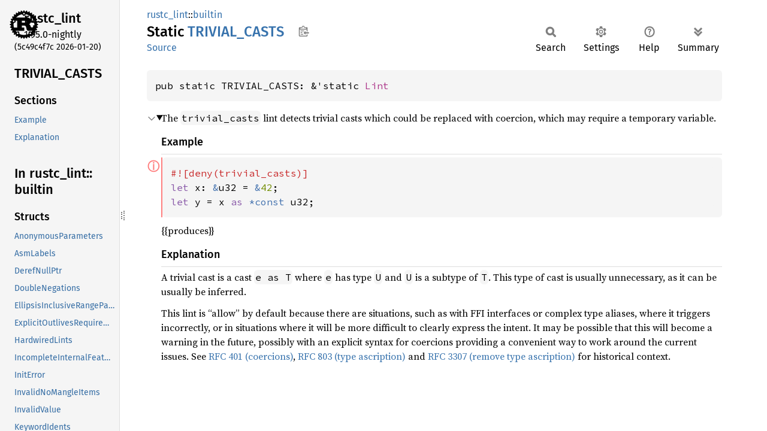

--- FILE ---
content_type: text/html
request_url: https://doc.rust-lang.org/nightly/nightly-rustc/rustc_lint/builtin/static.TRIVIAL_CASTS.html
body_size: 2189
content:
<!DOCTYPE html><html lang="en"><head><meta charset="utf-8"><meta name="viewport" content="width=device-width, initial-scale=1.0"><meta name="generator" content="rustdoc"><meta name="description" content="The `trivial_casts` lint detects trivial casts which could be replaced with coercion, which may require a temporary variable."><title>TRIVIAL_CASTS in rustc_lint::builtin - Rust</title><script>if(window.location.protocol!=="file:")document.head.insertAdjacentHTML("beforeend","SourceSerif4-Regular-6b053e98.ttf.woff2,FiraSans-Italic-81dc35de.woff2,FiraSans-Regular-0fe48ade.woff2,FiraSans-MediumItalic-ccf7e434.woff2,FiraSans-Medium-e1aa3f0a.woff2,SourceCodePro-Regular-8badfe75.ttf.woff2,SourceCodePro-Semibold-aa29a496.ttf.woff2".split(",").map(f=>`<link rel="preload" as="font" type="font/woff2"href="../../static.files/${f}">`).join(""))</script><link rel="stylesheet" href="../../static.files/normalize-9960930a.css"><link rel="stylesheet" href="../../static.files/rustdoc-b10cf797.css"><meta name="rustdoc-vars" data-root-path="../../" data-static-root-path="../../static.files/" data-current-crate="rustc_lint" data-themes="" data-resource-suffix="" data-rustdoc-version="1.95.0-nightly (5c49c4f7c 2026-01-20)" data-channel="nightly" data-search-js="search-86d08462.js" data-stringdex-js="stringdex-b897f86f.js" data-settings-js="settings-170eb4bf.js" ><script src="../../static.files/storage-f9617a14.js"></script><script defer src="sidebar-items.js"></script><script defer src="../../static.files/main-7bab91a1.js"></script><noscript><link rel="stylesheet" href="../../static.files/noscript-ffcac47a.css"></noscript><link rel="alternate icon" type="image/png" href="../../static.files/favicon-32x32-eab170b8.png"><link rel="icon" type="image/svg+xml" href="../../static.files/favicon-044be391.svg"></head><body class="rustdoc static"><!--[if lte IE 11]><div class="warning">This old browser is unsupported and will most likely display funky things.</div><![endif]--><rustdoc-topbar><h2><a href="#">TRIVIAL_CASTS</a></h2></rustdoc-topbar><nav class="sidebar"><div class="sidebar-crate"><a class="logo-container" href="../../rustc_lint/index.html"><img class="rust-logo" src="../../static.files/rust-logo-9a9549ea.svg" alt="logo"></a><h2><a href="../../rustc_lint/index.html">rustc_<wbr>lint</a><span class="version">1.95.0-nightly</span></h2></div><div class="version">(5c49c4f7c	2026-01-20)</div><div class="sidebar-elems"><section id="rustdoc-toc"><h2 class="location"><a href="#">TRIVIAL_<wbr>CASTS</a></h2><h3><a href="#">Sections</a></h3><ul class="block top-toc"><li><a href="#example" title="Example">Example</a></li><li><a href="#explanation" title="Explanation">Explanation</a></li></ul></section><div id="rustdoc-modnav"><h2><a href="index.html">In rustc_<wbr>lint::<wbr>builtin</a></h2></div></div></nav><div class="sidebar-resizer" title="Drag to resize sidebar"></div><main><div class="width-limiter"><section id="main-content" class="content"><div class="main-heading"><div class="rustdoc-breadcrumbs"><a href="../index.html">rustc_lint</a>::<wbr><a href="index.html">builtin</a></div><h1>Static <span class="static">TRIVIAL_<wbr>CASTS</span>&nbsp;<button id="copy-path" title="Copy item path to clipboard">Copy item path</button></h1><rustdoc-toolbar></rustdoc-toolbar><span class="sub-heading"><a class="src" href="../../src/rustc_lint_defs/builtin.rs.html#1121-1156">Source</a> </span></div><pre class="rust item-decl"><code>pub static TRIVIAL_CASTS: &amp;'static <a class="struct" href="../struct.Lint.html" title="struct rustc_lint::Lint">Lint</a></code></pre><details class="toggle top-doc" open><summary class="hideme"><span>Expand description</span></summary><div class="docblock"><p>The <code>trivial_casts</code> lint detects trivial casts which could be replaced
with coercion, which may require a temporary variable.</p>
<h4 id="example"><a class="doc-anchor" href="#example">§</a>Example</h4>
<div class="example-wrap compile_fail"><a href="#" class="tooltip" title="This example deliberately fails to compile">ⓘ</a><pre class="rust rust-example-rendered"><code><span class="attr">#![deny(trivial_casts)]
</span><span class="kw">let </span>x: <span class="kw-2">&amp;</span>u32 = <span class="kw-2">&amp;</span><span class="number">42</span>;
<span class="kw">let </span>y = x <span class="kw">as </span><span class="kw-2">*const </span>u32;</code></pre></div>
<p>{{produces}}</p>
<h4 id="explanation"><a class="doc-anchor" href="#explanation">§</a>Explanation</h4>
<p>A trivial cast is a cast <code>e as T</code> where <code>e</code> has type <code>U</code> and <code>U</code> is a
subtype of <code>T</code>. This type of cast is usually unnecessary, as it can be
usually be inferred.</p>
<p>This lint is “allow” by default because there are situations, such as
with FFI interfaces or complex type aliases, where it triggers
incorrectly, or in situations where it will be more difficult to
clearly express the intent. It may be possible that this will become a
warning in the future, possibly with an explicit syntax for coercions
providing a convenient way to work around the current issues.
See <a href="https://github.com/rust-lang/rfcs/blob/master/text/0401-coercions.md">RFC 401 (coercions)</a>, <a href="https://github.com/rust-lang/rfcs/blob/master/text/0803-type-ascription.md">RFC 803 (type ascription)</a> and
<a href="https://github.com/rust-lang/rfcs/blob/master/text/3307-de-rfc-type-ascription.md">RFC 3307 (remove type ascription)</a> for historical context.</p>
</div></details></section></div></main></body></html>

--- FILE ---
content_type: text/javascript
request_url: https://doc.rust-lang.org/nightly/nightly-rustc/rustc_lint/builtin/sidebar-items.js
body_size: 2076
content:
window.SIDEBAR_ITEMS = {"constant":["HAS_MIN_FEATURES"],"enum":["AsmLabelKind"],"fn":["has_doc","is_hexagon_register_span","is_hexagon_register_span_context","is_hexagon_register_span_impl","type_implements_negative_copy_modulo_regions","warn_if_doc"],"static":["AARCH64_SOFTFLOAT_NEON","ABSOLUTE_PATHS_NOT_STARTING_WITH_CRATE","AMBIGUOUS_ASSOCIATED_ITEMS","AMBIGUOUS_GLOB_IMPORTED_TRAITS","AMBIGUOUS_GLOB_IMPORTS","AMBIGUOUS_GLOB_REEXPORTS","AMBIGUOUS_PANIC_IMPORTS","ANONYMOUS_PARAMETERS","ARITHMETIC_OVERFLOW","ASM_SUB_REGISTER","BAD_ASM_STYLE","BARE_TRAIT_OBJECTS","BINARY_ASM_LABELS","BINDINGS_WITH_VARIANT_NAME","BREAK_WITH_LABEL_AND_LOOP","COHERENCE_LEAK_CHECK","CONFLICTING_REPR_HINTS","CONST_EVALUATABLE_UNCHECKED","CONST_ITEM_MUTATION","DEAD_CODE","DEPENDENCY_ON_UNIT_NEVER_TYPE_FALLBACK","DEPRECATED","DEPRECATED_IN_FUTURE","DEPRECATED_SAFE_2024","DEPRECATED_WHERE_CLAUSE_LOCATION","DEREF_NULLPTR","DOUBLE_NEGATIONS","DUPLICATE_MACRO_ATTRIBUTES","ELIDED_LIFETIMES_IN_ASSOCIATED_CONSTANT","ELIDED_LIFETIMES_IN_PATHS","ELLIPSIS_INCLUSIVE_RANGE_PATTERNS","EXPLICIT_BUILTIN_CFGS_IN_FLAGS","EXPLICIT_OUTLIVES_REQUIREMENTS","EXPORTED_PRIVATE_DEPENDENCIES","FFI_UNWIND_CALLS","FORBIDDEN_LINT_GROUPS","FUNCTION_ITEM_REFERENCES","FUZZY_PROVENANCE_CASTS","HIDDEN_GLOB_REEXPORTS","ILL_FORMED_ATTRIBUTE_INPUT","INCOMPLETE_FEATURES","INCOMPLETE_INCLUDE","INEFFECTIVE_UNSTABLE_TRAIT_IMPL","INLINE_ALWAYS_MISMATCHING_TARGET_FEATURES","INLINE_NO_SANITIZE","INTERNAL_FEATURES","INVALID_DOC_ATTRIBUTES","INVALID_MACRO_EXPORT_ARGUMENTS","INVALID_TYPE_PARAM_DEFAULT","INVALID_VALUE","IRREFUTABLE_LET_PATTERNS","KEYWORD_IDENTS_2018","KEYWORD_IDENTS_2024","LARGE_ASSIGNMENTS","LATE_BOUND_LIFETIME_ARGUMENTS","LEGACY_DERIVE_HELPERS","LINKER_MESSAGES","LONG_RUNNING_CONST_EVAL","LOSSY_PROVENANCE_CASTS","MACRO_EXPANDED_MACRO_EXPORTS_ACCESSED_BY_ABSOLUTE_PATHS","MACRO_USE_EXTERN_CRATE","MALFORMED_DIAGNOSTIC_ATTRIBUTES","MALFORMED_DIAGNOSTIC_FORMAT_LITERALS","META_VARIABLE_MISUSE","MISPLACED_DIAGNOSTIC_ATTRIBUTES","MISSING_ABI","MISSING_COPY_IMPLEMENTATIONS","MISSING_DEBUG_IMPLEMENTATIONS","MISSING_DOCS","MISSING_UNSAFE_ON_EXTERN","MUST_NOT_SUSPEND","MUTABLE_TRANSMUTES","NAMED_ARGUMENTS_USED_POSITIONALLY","NAMED_ASM_LABELS","NEVER_TYPE_FALLBACK_FLOWING_INTO_UNSAFE","NON_CONTIGUOUS_RANGE_ENDPOINTS","NON_EXHAUSTIVE_OMITTED_PATTERNS","NON_SHORTHAND_FIELD_PATTERNS","NO_MANGLE_CONST_ITEMS","NO_MANGLE_GENERIC_ITEMS","OUT_OF_SCOPE_MACRO_CALLS","OVERLAPPING_RANGE_ENDPOINTS","PATTERNS_IN_FNS_WITHOUT_BODY","PRIVATE_BOUNDS","PRIVATE_INTERFACES","PRIVATE_MACRO_USE","PROC_MACRO_DERIVE_RESOLUTION_FALLBACK","PUB_USE_OF_PRIVATE_EXTERN_CRATE","REDUNDANT_IMPORTS","REDUNDANT_LIFETIMES","REFINING_IMPL_TRAIT_INTERNAL","REFINING_IMPL_TRAIT_REACHABLE","RENAMED_AND_REMOVED_LINTS","REPR_C_ENUMS_LARGER_THAN_INT","REPR_TRANSPARENT_NON_ZST_FIELDS","RESOLVING_TO_ITEMS_SHADOWING_SUPERTRAIT_ITEMS","RTSAN_NONBLOCKING_ASYNC","RUST_2021_INCOMPATIBLE_CLOSURE_CAPTURES","RUST_2021_INCOMPATIBLE_OR_PATTERNS","RUST_2021_PREFIXES_INCOMPATIBLE_SYNTAX","RUST_2021_PRELUDE_COLLISIONS","RUST_2024_GUARDED_STRING_INCOMPATIBLE_SYNTAX","RUST_2024_INCOMPATIBLE_PAT","RUST_2024_PRELUDE_COLLISIONS","SELF_CONSTRUCTOR_FROM_OUTER_ITEM","SEMICOLON_IN_EXPRESSIONS_FROM_MACROS","SHADOWING_SUPERTRAIT_ITEMS","SINGLE_USE_LIFETIMES","SOFT_UNSTABLE","SPECIAL_MODULE_NAME","STABLE_FEATURES","TAIL_CALL_TRACK_CALLER","TAIL_EXPR_DROP_ORDER","TEST_UNSTABLE_LINT","TEXT_DIRECTION_CODEPOINT_IN_COMMENT","TEXT_DIRECTION_CODEPOINT_IN_LITERAL","TRIVIAL_BOUNDS","TRIVIAL_CASTS","TRIVIAL_NUMERIC_CASTS","TYPE_ALIAS_BOUNDS","TYVAR_BEHIND_RAW_POINTER","UNCONDITIONAL_PANIC","UNCONDITIONAL_RECURSION","UNCOVERED_PARAM_IN_PROJECTION","UNEXPECTED_CFGS","UNFULFILLED_LINT_EXPECTATIONS","UNGATED_ASYNC_FN_TRACK_CALLER","UNINHABITED_STATIC","UNKNOWN_CRATE_TYPES","UNKNOWN_DIAGNOSTIC_ATTRIBUTES","UNKNOWN_LINTS","UNNAMEABLE_TEST_ITEMS","UNNAMEABLE_TYPES","UNREACHABLE_CODE","UNREACHABLE_PATTERNS","UNREACHABLE_PUB","UNSAFE_ATTR_OUTSIDE_UNSAFE","UNSAFE_CODE","UNSAFE_OP_IN_UNSAFE_FN","UNSTABLE_FEATURES","UNSTABLE_NAME_COLLISIONS","UNSTABLE_SYNTAX_PRE_EXPANSION","UNSUPPORTED_CALLING_CONVENTIONS","UNSUPPORTED_FN_PTR_CALLING_CONVENTIONS","UNUSED_ASSIGNMENTS","UNUSED_ASSOCIATED_TYPE_BOUNDS","UNUSED_ATTRIBUTES","UNUSED_CRATE_DEPENDENCIES","UNUSED_DOC_COMMENTS","UNUSED_EXTERN_CRATES","UNUSED_FEATURES","UNUSED_IMPORTS","UNUSED_LABELS","UNUSED_LIFETIMES","UNUSED_MACROS","UNUSED_MACRO_RULES","UNUSED_MUT","UNUSED_QUALIFICATIONS","UNUSED_UNSAFE","UNUSED_VARIABLES","UNUSED_VISIBILITIES","USELESS_DEPRECATED","VARARGS_WITHOUT_PATTERN","WARNINGS","WHILE_TRUE"],"struct":["AnonymousParameters","AsmLabels","DerefNullPtr","DoubleNegations","EllipsisInclusiveRangePatterns","ExplicitOutlivesRequirements","HardwiredLints","IncompleteInternalFeatures","InitError","InvalidNoMangleItems","InvalidValue","KeywordIdents","MissingCopyImplementations","MissingDebugImplementations","MissingDoc","MutableTransmutes","NonShorthandFieldPatterns","ShorthandAssocTyCollector","SoftLints","SpecialModuleName","TrivialConstraints","TypeAliasBounds","UnderMacro","UngatedAsyncFnTrackCaller","UnreachablePub","UnsafeCode","UnstableFeatures","UnusedDocComment","WhileTrue"]};